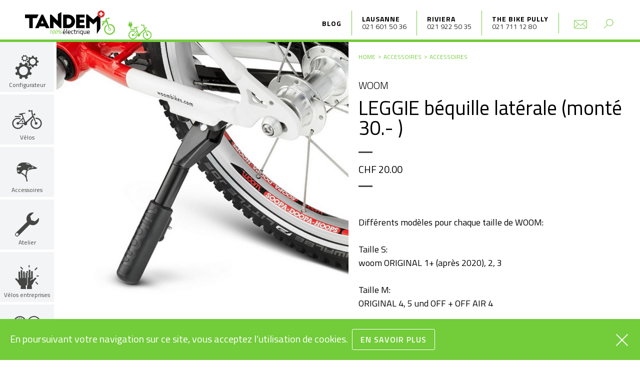

--- FILE ---
content_type: text/html; charset=utf-8
request_url: https://www.tandem.ch/achat/marques/woom/leggie-bequille-laterale-monte-30-a-9396
body_size: 14815
content:
<!DOCTYPE html>
<html lang="en">
  <head>
<meta charset="utf-8">
<meta http-equiv="X-UA-Compatible" content="IE=edge">
<meta name="viewport" content="width=device-width, initial-scale=1">
<title>LEGGIE béquille latérale (monté 30.- ) - woom - TANDEM Lausanne et Riviera. Votre spécialiste 100% vélo électrique.</title>

<meta name="author" content="© Tandem Lausanne Riviera">
<meta name="keywords" content="tandem, Lausanne, Riviera, Vevey, vélo, électrique, Riviera, Montreux, La Tour-de-Peilz, Morges">

<meta property="og:site_name" content="Tandem Lausanne Riviera" />
<meta property="og:title" content="LEGGIE béquille latérale (monté 30.- ) - woom - TANDEM Lausanne et Riviera. Votre spécialiste 100% vélo électrique." />

<meta property="og:email" content="lausanne@tandem.ch" />
<meta property="og:phone_number" content="0041 21 601 50 36" />
<meta property="og:latitude" content="46.511296" />
<meta property="og:longitude" content="6.636633" />
<meta property="og:locality" content="Lausanne" />
<meta property="og:region" content="Europe" />
<meta property="og:postal-code" content="1006" />
<meta property="og:country-name" content="Suisse" />

<meta name="description" content="LEGGIE béquille latérale (monté 30.- ) - Différents modèles pour chaque taille de WOOM:Taille S:woom ORIGINAL 1+ (après 2020), 2, 3Taille M:ORIGINAL 4, 5 und OFF + OFF AIR 4Taille L:ORIGINAL 6 und OFF + OFF AIR 5, 6 und UP 5, 6">

<meta property="og:locale" content="fr_FR" />
<meta property="og:type" content="product" />
<meta property="og:title" content="LEGGIE béquille latérale (monté 30.- )" />
<meta property="og:description" content="Différents modèles pour chaque taille de WOOM:Taille S:woom ORIGINAL 1+ (après 2020), 2, 3Taille M:ORIGINAL 4, 5 und OFF + OFF AIR 4Taille L:ORIGINAL 6 und OFF + OFF AIR 5, 6 und UP 5, 6" />
<meta property="og:url" content="https://www.tandem.ch/achat/marques/woom/leggie-bequille-laterale-monte-30-a-9396" />


<meta property="article:publisher" content="https://www.facebook.com/tandemvelo" />

<meta property="product:brand" content="woom" />

    <meta property="product:price:amount" content="20.00" />

<meta property="product:price:currency" content="CHF" />
<meta property="product:availability" content="in stock" />

  <meta property="og:image" content="https://www.tandem.ch/images/prism/post_show_medium%402x/20014020_leggie_bequille_laterale_%28monte_30_-_%29.png" />
  <meta property="og:image:secure_url" content="https://www.tandem.ch/images/prism/post_show_medium%402x/20014020_leggie_bequille_laterale_%28monte_30_-_%29.png>" />
  <meta property="og:image:width" content="1816" />
  <meta property="og:image:height" content="1244" />

<meta name="twitter:card" content="summary" />
<meta name="twitter:title" content="LEGGIE béquille latérale (monté 30.- )">
<meta name="twitter:url" content="https://www.tandem.ch/achat/marques/woom/leggie-bequille-laterale-monte-30-a-9396">
<meta name="twitter:description" content="Différents modèles pour chaque taille de WOOM:Taille S:woom ORIGINAL 1+ (après 2020), 2, 3Taille M:ORIGINAL 4, 5 und OFF + OFF AIR 4Taille L:ORIGINAL 6 und OFF + OFF AIR 5, 6 und UP 5, 6">

  <meta name="twitter:image" content="https://www.tandem.ch/images/prism/post_show_medium%402x/20014020_leggie_bequille_laterale_%28monte_30_-_%29.png">

    <link rel="stylesheet" href="/css/app-5f1556483e4ee1c4a24591fcb04dea36.css?vsn=d">

    <link rel="dns-prefetch" href="//cdnjs.cloudflare.com">

    <script src="https://cdnjs.cloudflare.com/ajax/libs/jquery/3.3.1/jquery.min.js"></script>
    <script src="https://cdnjs.cloudflare.com/ajax/libs/magnific-popup.js/1.1.0/jquery.magnific-popup.min.js"></script>
    <script src="https://js.stripe.com/v3/"></script>
    <script>document.createElement("picture");</script>
    <script src="https://cdnjs.cloudflare.com/ajax/libs/picturefill/3.0.3/picturefill.min.js" async></script>

    <script type="text/javascript">
      var TandemArticleConfig = {
        csrfToken: "Zy0CUytwDnclF2E6Ph0CFztlJQg5OA9e1uhad1t6CG7Yk_ZAi4jcpBv8"
      }
      const stripe_public = "pk_live_qz5RzuePyNt8fvxUSyzn69Ju"
    </script>

    <!-- Global site tag (gtag.js) - Google Analytics -->
    <script async src="https://www.googletagmanager.com/gtag/js?id=UA-9156950-12"></script>
    <script>
      window.dataLayer = window.dataLayer || [];
      function gtag(){dataLayer.push(arguments);}
      gtag('js', new Date());

      gtag('config', 'UA-9156950-12');
    </script>

    <!-- Matomo -->
    <script type="text/javascript">
      var _paq = _paq || [];
      /* tracker methods like "setCustomDimension" should be called before "trackPageView" */
      _paq.push(['trackPageView']);
      _paq.push(['enableLinkTracking']);
      (function() {
        var u="//piwik.hawaii.do/";
        _paq.push(['setTrackerUrl', u+'piwik.php']);
        _paq.push(['setSiteId', '22']);
        var d=document, g=d.createElement('script'), s=d.getElementsByTagName('script')[0];
        g.type='text/javascript'; g.async=true; g.defer=true; g.src=u+'piwik.js'; s.parentNode.insertBefore(g,s);
      })();
    </script>
    <!-- End Matomo Code -->

    <link href="https://fonts.googleapis.com/css?family=Titillium+Web:300,400,600,700" rel="stylesheet">

    <link rel="apple-touch-icon" sizes="180x180" href="/images/favicons/apple-touch-icon-a506237038e7f14cbdd7a6fab38734ec.png?vsn=d">
    <link rel="icon" type="image/png" sizes="32x32" href="/images/favicons/favicon-32x32-437467ae8cb4caadd7032e253374ae5b.png?vsn=d">
    <link rel="icon" type="image/png" sizes="16x16" href="/images/favicons/favicon-16x16-cdc660f72210ea0d1171553e310f7acc.png?vsn=d">
    <link rel="manifest" href="/images/favicons/manifest-a99a23ab89b049a47707624bf29dfcc4.json?vsn=d">
    <link rel="mask-icon" href="/images/favicons/safari-pinned-tab-c04eba93a334fa8edebdbe46dfeb3677.svg?vsn=d" color="#2c2d37">
    <link rel="shortcut icon" href="/images/favicons/favicon-2fb9e25fa0c448817706e3b9f80bcb93.ico?vsn=d">
    <meta name="msapplication-config" content="/images/favicons/browserconfig-02be910087d7a67e8b900060cfb39a88.xml?vsn=d">
    <meta name="theme-color" content="#ffffff">

  </head>

  <body>
<div class="sidenav-wrapper">
    <div class="scroll-container">
        <ul class="sidenav">
            <li class="to-search">
              <a href="#">Rechercher</a>
            </li>
            <li>Vélos
                <ul>

                      <li><a href="/achat/velo-electrique/cargos">Cargos</a></li>

                      <li><a href="/achat/velo-electrique/rapides">Rapides</a></li>

                      <li><a href="/achat/velo-electrique/urbains">Urbains</a></li>

                      <li><a href="/achat/velo-electrique/vtt">VTT</a></li>

                      <li><a href="/achat/velo-electrique/route-gravel">Route/Gravel</a></li>

                      <li><a href="/achat/velo-electrique/enfants-juniors">Enfants/Juniors</a></li>

                    <li><a href="/promotions">PROMOTIONS</a></li>
                    <li><a href="/testbikes">VÉLOS DE TEST</a></li>
                </ul>
            </li>
            <li>
              <a href="/rdv">Prendre RDV</a>
            </li>
            <li>
<a href="/achat/accessoires">Accessoires</a>
            </li>

<li>
<a href="/atelier">Atelier</a>
</li>


<li>
<a href="/velos-entreprises">Vélos entreprises</a>
</li>


<li>
<a href="/durabilite">Raison d'être</a>
</li>


<li>
<a href="/equipe">L’équipe</a>
</li>


<li>
<a href="/configurateur">Configurateur</a>
</li>


            <li><a href="/blog">Blog</a></li>

        </ul>
    </div>
</div>

<div class="search-wrapper">
    <div class="scroll-container">
        <div id="search-module" data-product-path="/api/products" data-post-path="/api/posts" data-page-path="/api/pages"></div>
    </div>
</div>

    <header>
      <div class="logo-wrapper">
<a href="/">
<img alt="Logo du magasin Tandem surmonté du drapeau suisse" src="/images/logo-tandem-30517dd552ad17be358af232fb88f5e9.svg?vsn=d">
</a>
      </div>

      <a class="sidenav-trigger">
        <span></span>
        <span></span>
        <span></span>
      </a>

      <nav class="nav-top">
        <ul>
          <li class="to-blog">
<a href="/blog">Blog</a>
          </li>


            <li class="lieu-shop-wrapper">
                <span class="nom-shop">
                    <a href="https://www.google.ch/maps/place/Tandem/@46.5113462,6.6344257,17z/data=!3m1!4b1!4m5!3m4!1s0x478c2fc99cf64611:0xf772a9db9f742879!8m2!3d46.5113462!4d6.6366144" target="_blank">Lausanne</a>
                </span>
                <span class="phone-shop">
                    <a href="tel:021 601 50 36">021 601 50 36</a>
                </span>

                    <span class="ouverture-shop close-color"><a href="https://www.google.ch/maps/place/Tandem/@46.5113462,6.6344257,17z/data=!3m1!4b1!4m5!3m4!1s0x478c2fc99cf64611:0xf772a9db9f742879!8m2!3d46.5113462!4d6.6366144" target="_blank"></a></span>

            </li>

            <li class="lieu-shop-wrapper">
                <span class="nom-shop">
                    <a href="https://www.google.ch/maps/place/TANDEM+Riviera/@46.4583998,6.8559035,17z/data=!3m1!4b1!4m5!3m4!1s0x478e9cced5874a37:0xe26e98e2937990c3!8m2!3d46.4583961!4d6.8580922" target="_blank">Riviera</a>
                </span>
                <span class="phone-shop">
                    <a href="tel:021 922 50 35">021 922 50 35</a>
                </span>

                    <span class="ouverture-shop close-color"><a href="https://www.google.ch/maps/place/TANDEM+Riviera/@46.4583998,6.8559035,17z/data=!3m1!4b1!4m5!3m4!1s0x478e9cced5874a37:0xe26e98e2937990c3!8m2!3d46.4583961!4d6.8580922" target="_blank"></a></span>

            </li>

            <li class="lieu-shop-wrapper">
                <span class="nom-shop">
                    <a href="https://www.google.com/maps/place/Tandem+Bikes+Pully/@46.5137858,6.6540684,17z/data=!3m1!4b1!4m6!3m5!1s0x478c2fee5a4fd281:0xb3f9a280e18df54b!8m2!3d46.5137858!4d6.6540684!16s%2Fg%2F11vl44l5dc?authuser=0&amp;hl=fr&amp;entry=ttu" target="_blank">The Bike Pully</a>
                </span>
                <span class="phone-shop">
                    <a href="tel:021 711 12 80">021 711 12 80</a>
                </span>

                    <span class="ouverture-shop close-color"><a href="https://www.google.com/maps/place/Tandem+Bikes+Pully/@46.5137858,6.6540684,17z/data=!3m1!4b1!4m6!3m5!1s0x478c2fee5a4fd281:0xb3f9a280e18df54b!8m2!3d46.5137858!4d6.6540684!16s%2Fg%2F11vl44l5dc?authuser=0&amp;hl=fr&amp;entry=ttu" target="_blank">Fermé</a></span>

            </li>

          <li class="to-contact">
<a href="/">
<img alt="Contactez-nous" src="/images/icon-mail-60126ac2f9798aa7944051943f6a8b27.svg?vsn=d">
</a>
          </li>
          <li class="to-search">
            <a href="#0">
<img alt="Recherche" src="/images/magnifier-018a70ccce07b7514fef0d3f8cd2729c.svg?vsn=d">
            </a>
          </li>
        </ul>
      </nav>
<img alt="Un vélo électrique qui roule" class="velo-roule" src="/images/velo-header-28232c2f5d97f6254dbc8fdd979902c3.svg?vsn=d">
    </header>

    <div class="container">
      <nav class="nav-main">
        <ul>
          <li class="to-configurateur">
            <a href="/configurateur" class="nav-first-item nav-main-li">
<svg xmlns="http://www.w3.org/2000/svg" viewBox="0 0 403 414.8" style="enable-background:new 0 0 403 414.8" xml:space="preserve">
  <path d="M215.9 149.3c-1.9 7-2.5 12.9-5 18-5.2 10.7-1.4 17.1 7.7 23.1 4.7 3.1 8.1 8.3 11.7 12.9 2.4 3 4.6 4.4 8.8 2.9 7.5-2.6 15.2-4.4 22.9-6.5 4.2-1.1 7.7.1 9.5 4.2a903 903 0 0 1 11.2 27c1.7 4.2-.7 7-4 9-6.4 3.8-12.7 7.8-19.4 11.1-4.9 2.4-6.1 5.4-5.5 11 .9 7.7.6 15.6-.1 23.3-.3 4.4-.1 7.5 4.4 9.7 6.5 3.2 12.8 7 19.1 10.6 5.8 3.3 6.9 6.4 4.4 12.6l-10.1 24.3c-1.7 4.1-5 5.6-9.3 4.5-8.3-2.2-16.5-4.7-24.9-6.8a7 7 0 0 0-5.5 1.5 578.3 578.3 0 0 0-22.1 22.2 6.9 6.9 0 0 0-1.2 5.4c1.9 8 4.3 15.9 6.5 23.9 1.3 4.8-.3 8.3-5 10.4l-23.8 10c-6 2.5-8.9 1.5-12.2-4.3-3.9-6.7-7.9-13.4-11.6-20.3-1.5-2.7-3.2-3.7-6.3-3.6-9.9.2-19.9-.1-29.8.2-1.8.1-4.4 1.4-5.3 3-4.2 6.6-7.9 13.4-11.7 20.2-3.6 6.3-6.2 7.4-12.8 4.7-8.1-3.2-16.2-6.6-24.3-10.1-4-1.7-5.6-5-4.4-9.3 2.2-8.1 4.2-16.3 6.8-24.4.9-3 .1-4.5-1.9-6.4a703 703 0 0 1-21.2-21.1c-2.1-2.2-3.6-3-6.8-1.9-8 2.6-16.2 4.7-24.3 6.8-4.2 1.1-7.4-.9-9-4.5-3.7-8.5-7-17.1-10.6-25.7-1.9-4.6-.5-8 3.6-10.5 7.1-4.2 14.2-8.4 21.5-12.3 2.6-1.4 3.4-3.1 3.3-5.9-.2-9.9-.2-19.9 0-29.8.1-3.1-1.1-4.8-3.7-6.3-6.6-3.5-13-7.2-19.5-11-6.4-3.7-7.4-6.6-4.8-13.1l8.8-21.5c2.9-7 6.3-8.4 13.3-6.3 7.6 2.3 15.2 4.5 22.9 6.4 1.3.3 3.5-.6 4.6-1.7a771 771 0 0 0 22.1-22.2c1.2-1.3 1.7-4.1 1.3-5.9-1.9-8.2-4.3-16.3-6.4-24.4-1.1-4.1.4-7.4 4.1-9.1 9-4 18.2-7.9 27.4-11.4 4.6-1.7 7.4 1.6 9.5 5.2 4 6.9 8 13.8 11.7 20.8 1.5 2.9 3.5 3.4 6.4 3.3 9.6-.2 19.2-.2 28.7 0 3 .1 4.9-.5 6.4-3.4 3.5-6.6 7.4-12.9 11.1-19.5 3.9-6.9 6.4-8 13.5-5.2 8 3.2 16 6.3 23.7 10.1 2.6 1.4 4.1 4.5 5.6 6.1zm1.4 124c1.1-42-35-74.9-73-76.2A76.9 76.9 0 0 0 65.2 273a76.9 76.9 0 0 0 76 76.5 76.2 76.2 0 0 0 76.1-76.2z"/>
  <path d="M382.2 52.9c-1.7 2.4-2.8 4.8-4.6 6.6-7.3 7.2-11.2 14.7-3.8 24.3 1.4 1.9 2.3 4.5 2.6 6.9.8 5.1 4.3 6.1 8.5 6.4 4.3.4 8.6 1 12.8 1.6 3.7.5 5.4 2.9 5.4 6.6-.1 5.5-.3 11-.2 16.5.1 4.1-1.8 6.2-5.7 6.6-5.1.6-10.2 1-15.2 2.1a8.2 8.2 0 0 0-4.7 3.9c-2.8 5.8-5.3 11.7-7.6 17.8-.6 1.5-.4 3.9.5 5.3 2.7 4.1 5.9 8 9 11.9 3.4 4.4 3.4 6.5-.4 10.4a602 602 0 0 1-11.3 11.3c-2.7 2.7-5.4 3.3-8.7.5-3.8-3.3-8-5.9-11.8-9.2-2.4-2.1-4.4-2.1-7.2-.7-5.2 2.5-10.4 5-15.9 6.7-3.7 1.1-4.9 3.3-5.3 6.6l-1.9 14.3c-.6 3.9-2.7 5.7-6.8 5.5-5.5-.2-11 0-16.5 0-3.7 0-5.9-1.4-6.3-5.4-.4-4.8-1.4-9.5-1.8-14.3-.3-3.4-1.5-5.3-4.9-6.5-5.6-1.9-11-4.4-16.4-6.8-2.7-1.2-4.7-1.4-7.2.8-3.9 3.4-8.1 6.3-12.2 9.4-3 2.2-5.7 2.1-8.3-.7-3.6-3.9-7.3-7.8-11.3-11.3-3.9-3.5-3.4-6.7-.4-10.3 3.1-3.9 6.2-7.8 9-11.9.9-1.3 1-3.6.5-5.1-2.1-5.9-4.4-11.8-7.2-17.3-1-2-3.5-3.9-5.7-4.4-4.8-1.2-9.8-1.5-14.7-2.1-3.7-.5-5.6-2.4-5.5-6.3v-17.5c0-3.4 1.4-5.4 4.8-5.9 4.3-.6 8.5-1.3 12.8-1.6 4.7-.4 7.8-1.7 9-7.2 1.1-5.1 3.6-10 6.2-14.6 1.6-2.9 1.1-4.8-.7-7L224 57c-2.6-3.2-2.2-6.1.4-8.9 3.8-4 7.7-7.8 11.6-11.7 3.2-3.2 6.4-2.7 9.8-.1 4 3.2 8 6.4 12.3 9.3 1.3.8 3.6.9 5.1.4 5.7-2.1 11.2-4.8 16.9-6.9 3.7-1.3 5.2-3.5 5.4-7.3.3-4.4 1.2-8.8 1.7-13.3.5-4.7 3.3-6.1 7.5-6h14c5.8 0 8.1 2.1 8.8 7.9.4 4 1 7.9 1.1 11.9.1 3.9 2.1 5.8 5.6 7.1 5.7 2.1 11.2 4.8 16.9 7 1.2.5 3.2.4 4.3-.3 4.2-2.9 8.3-6.1 12.3-9.3 3.7-3 6.9-3.5 10.4.4 3.6 3.9 7.6 7.5 11.2 11.4 1 .7 1.7 2.4 2.9 4.3zm-80 8.1a52.6 52.6 0 0 0-3 105.3 52.6 52.6 0 1 0 3-105.3z"/>
  <path d="M190.8 6.9c-.3 1.7-.3 2.2-.5 2.7-3.3 6.6-1.5 11.5 4.2 16.3 3.6 3 6.2 4.6 10.8 2.9 2.3-.9 6.7-1.4 7.6-.3 2.5 3.5 4.1 7.8 5.2 12.1.2.9-2.8 2.8-4.5 4.2-2.3 1.8-6 3.2-6.6 5.5-1 4.2-1.1 9.1.1 13.3.7 2.4 4.4 4.2 7.2 5.5 4.1 1.9 4.4 4.4 2.6 7.9l-.4.9c-4.1 9.3-4.1 9.1-14.1 6.3-1.7-.5-3.9.9-5.8 1.6-.4.1-.7.8-1.1 1-6.5 4.5-8.7 10.2-5.2 17.8.5 1.1-1.1 3.9-2.5 4.9a19.4 19.4 0 0 1-7.6 3.4c-1.7.3-4-.6-5.5-1.8a14.1 14.1 0 0 1-3.1-5c-1.6-3.4-3.8-5.3-7.9-3.8-1 .4-2.4.4-3.5 0-5.9-2.3-8.3 1.6-10.6 5.9-3.5 6.2-3.5 6.2-9.9 3.4l-3.8-1.3c-3.4-1.2-4.5-3.3-3.5-7 .9-3.1 2.6-7.1 1.4-9.4-2.1-3.9-6-7-9.4-10.1-.7-.7-2.8-.2-4.2.2-10.2 3.1-12.4 1.9-14.8-8.6-.4-1.7.8-4.4 2.1-5.8 1.5-1.6 4.2-2.1 5.8-3.6 1.3-1.2 2-3.1 2.7-4.8.3-.9-.2-2 0-3 1.3-7-1.1-11.8-8-14.3-3.4-1.3-3.6-4-2.6-7 .4-1.1 1-2.1 1.5-3.2 3-7.4 3.1-7.6 10.8-5 4.1 1.4 7.4 1.2 9.9-2.7.4-.7 1.1-1.3 1.8-1.8 5.3-3.3 5.9-8 3.6-13.2-2.2-5-.4-7.5 4.5-8.6l.4-.2c8.5-3.4 8.6-3.4 13 4.9 1.6 3.1 3.6 4.5 7 4 1-.1 2-.2 3 0 6.2 1 10.6-.9 12.6-7.2 1.4-4.2 4.3-5 8.2-2.9 1.9 1 4.2 1.2 5.9 2.3 1.6 1.1 2.5 2.8 3.2 3.6zm1.5 49.8a31.4 31.4 0 0 0-30.6-31.5 31.4 31.4 0 0 0-31.3 31.3 31 31 0 0 0 31.2 31.3 30.7 30.7 0 0 0 30.7-31.1z"/>
</svg>

              <span data-descr="Configurateur">Configurateur</span>
            </a>
          </li>
          <li class=" hover-menu">
            <a class="nav-first-item nav-main-li">
<svg xmlns="http://www.w3.org/2000/svg" viewBox="0 0 324.8 208.5"><path d="M104.9 123.7c1.8 3.4 3.2 6.9 4.2 10.7l11.9-.6c.3-.6.7-1.1 1.1-1.7-1.5-6.2-3.9-12-7.1-17.4l-10.1 9z"/><path d="M108.1 162.2c-2.4 7.2-6.5 13.6-11.7 18.9-8.8 8.8-21 14.3-34.5 14.3s-25.6-5.4-34.5-14.3c-8.8-8.8-14.3-21-14.3-34.5s5.4-25.6 14.3-34.5c8.8-8.8 21-14.3 34.5-14.3 8.6 0 16.6 2.2 23.6 6.1l9.1-9.8c-9.5-5.9-20.7-9.4-32.7-9.4-17.1 0-32.6 6.9-43.8 18.1C6.9 114 0 129.5 0 146.6s6.9 32.6 18.1 43.8 26.7 18.1 43.8 18.1 32.6-6.9 43.8-18.1c7.3-7.3 12.8-16.5 15.8-26.8-.2-.2-.3-.5-.5-.7l-12.9-.7zM306.7 102.8c-11.2-11.2-26.7-18.1-43.8-18.1-3.1 0-6.2.2-9.2.7l4.2 12.7c1.6-.2 3.3-.2 5-.2 13.5 0 25.6 5.4 34.5 14.3 8.8 8.8 14.3 21 14.3 34.5s-5.4 25.6-14.3 34.5c-8.8 8.8-21 14.3-34.5 14.3s-25.6-5.4-34.5-14.3c-8.8-8.8-14.3-21-14.3-34.5s5.4-25.6 14.3-34.5c.7-.7 1.4-1.4 2.2-2l-6-12.1c-1.9 1.5-3.8 3.1-5.5 4.8C208 114 201 129.5 201 146.6s6.9 32.6 18.1 43.8c11.2 11.2 26.7 18.1 43.8 18.1s32.6-6.9 43.8-18.1c11.2-11.2 18.1-26.7 18.1-43.8s-6.9-32.6-18.1-43.8zM28.5 71.4c0 3 2.4 5.4 5.4 5.4h54.3c3 0 5.4-2.4 5.4-5.4S91.2 66 88.2 66H33.9c-3 0-5.4 2.4-5.4 5.4z"/><path d="M227.1 79.4l6.3 15.3c.3.8.9 2.3.9 2.3l19.2 38.8c-3 2.6-4.9 6.5-4.9 10.8 0 7.9 6.4 14.4 14.4 14.4 7.9 0 14.4-6.4 14.4-14.4 0-7.9-6.4-14.4-14.4-14.4-1.1 0-2.1.1-3.1.4l-13.4-40.5s-.6-1.5-.9-2.3l-18.9-44.9-5.9-27.9 3.3-6.3c.9-3.5-1.3-7.1-4.8-7.9-.5-.1-1-.2-1.4-.2v-.1l-21 5c-1.1-4.9-5.8-8.2-10.8-7.4-5.3.8-8.9 5.7-8.1 11 .8 5.2 5.7 8.9 11 8.1 2.9-.4 5.3-2.1 6.7-4.4l13.8-1.2.3 1.2 4 32.1 5 12.2.5 1.2 2.1 5-70.5 64.7c-1.7-.5-3.6-.9-5.5-.9-.6 0-1.2 0-1.8.1L130 93.8l-5.6-14.6-.5-1.4-.2-.5L113 48.9c5.4-4.3 9.3-9.1 16.5-8.4 10.5 1 14.1 2.3 15.7-2.9 0 0-1.7-10.2-21.9-5.3-15.3 3.6-37 7.2-46.9 8.7-3.3.5-4.7 3-2.7 5.6 3.6 4.8 11.8 11 30 7.3L115.4 85l-45.9 49.5c-2.2-1.4-4.8-2.2-7.6-2.2-7.9 0-14.4 6.4-14.4 14.4 0 7.9 6.4 14.4 14.4 14.4 6.2 0 11.5-4 13.5-9.5l51.5 2.6c2.4 7.8 9.7 13.5 18.3 13.5 10.6 0 19.2-8.6 19.2-19.2 0-3.3-.9-6.5-2.5-9.2l65.2-59.9zm-100.2 63.2l-50.7 2.6c-.2-2.3-1-4.4-2.2-6.2l46.3-41 13.4 35c-3.1 2.3-5.5 5.7-6.8 9.6z"/><path d="M250.1 58.6c5.7-.7 3.1-22.2-2.6-21.6-5.7.7-14.9 6.7-14.2 12.6.7 6 11.1 9.7 16.8 9z"/></svg>

              <span data-descr="Vélos">Vélos</span>
            </a>
            <ul class="nav-main-sub">

                <li><a href="/achat/velo-electrique/cargos">Cargos</a></li>

                <li><a href="/achat/velo-electrique/rapides">Rapides</a></li>

                <li><a href="/achat/velo-electrique/urbains">Urbains</a></li>

                <li><a href="/achat/velo-electrique/vtt">VTT</a></li>

                <li><a href="/achat/velo-electrique/route-gravel">Route/Gravel</a></li>

                <li><a href="/achat/velo-electrique/enfants-juniors">Enfants/Juniors</a></li>

              <li><a href="/promotions">PROMOTIONS</a></li>
              <li><a href="/testbikes">VÉLOS DE TEST</a></li>
            </ul>
          </li>

          <li class="">
<a href="/achat/accessoires">
<svg xmlns="http://www.w3.org/2000/svg" viewBox="3951 -4364.921 42.82 39.521">
    <path fill="transparent" d="M3970.068-4362.884a3.166 3.166 0 0 0 2.13 1.562 37.84 37.84 0 0 1 6.957 1.42c0-.14-1.987-3.123-9.087-2.982z"/>
    <path fill="transparent" d="M3951.894-4354.93s5.11.85 6.673-.285a21.8 21.8 0 0 0 2.414-1.846c-1.277-.285-7.24-.853-7.24-.853s-.284-.426-1.846 2.982z"/>
    <path fill="transparent" d="M3952.178-4348.685s.71 2.84 1.846 2.84c1.136-.142 2.982-.568 3.124-1.562 0-.426.283-.426-4.97-1.278z"/>
    <path d="M3974.612-4350.956l2.414-2.272a3.05 3.05 0 0 1 2.13-.426c1.42.142 6.39-.284 6.39-.284s1.276-1.137-4.83-6.247c-.14-.284-.14-.568.71.142s8.946 5.253 11.928 6.105c.426.284.852.426-.142.994-1.136.568-2.13 1.562-4.827 1.562-2.7-.142-7.383.284-9.513 1.7-.994 0-.426.142-2.7-.426-.85-.422-1.418-.567-1.56-.848z"/>
    <path d="M3973.19-4328.097c-.425-1.7-.993-4.685-1.56-6.815a1.612 1.612 0 0 0 .425-1.136 1.97 1.97 0 0 0-.994-1.7s1.847-6.815 2.273-9.23c-.71-.14-2.13-.567-2.556-.71-.568 3.125-1.136 6.106-1.562 9.23-.57-.433-7.808-5.683-8.092-5.825-.568.852-.994 1.7-1.278 2.13.426.568 7.81 4.97 8.235 5.4a1.28 1.28 0 0 0-.142.71 1.99 1.99 0 0 0 1.7 1.988s1.278 5.4 1.562 6.39a2.018 2.018 0 0 0-.284.85 1.423 1.423 0 0 0 1.42 1.42 1.34 1.34 0 0 0 1.42-1.42 1.368 1.368 0 0 0-.565-1.282z"/>
    <path d="M3983.7-4355.357a14.544 14.544 0 0 0-1.42-2.982 24.68 24.68 0 0 1-2.13-1.845.432.432 0 0 1 0-.568.14.14 0 0 0 .14-.142 10.94 10.94 0 0 0-2.98-1.99s-3.55-2.41-13.915-1.985a11.254 11.254 0 0 0-3.55.71 13 13 0 0 0-8.802 12.775s-.426 1.988 1.42 7.24c-.284.427-.426 1.28.284 1.42a4.576 4.576 0 0 1 2.84 1.28c.994.283 2.84.993 4.117-.995 0 0 2.414-4.117 2.84-4.685a5.67 5.67 0 0 1 2.84-2.272 5.44 5.44 0 0 1 5.253 1.136s2.272.71 2.982.85a1.936 1.936 0 0 0 1.7-.71c0-.14.425-.71 1.42-1.42a12.31 12.31 0 0 1-1.847-.425c-1.136-.284-1.278-.426-1.278-.994v-.14l2.414-2.7c.14-.143.567-.71 1.987-.57a47 47 0 0 0 6.105-.14 1.227 1.227 0 0 1-.423-.847zm-29.676 9.513c-1.136 0-1.846-2.84-1.846-2.84 5.253.852 4.97.852 4.97 1.278-.142.994-1.988 1.42-3.124 1.562zm4.544-9.513c-1.562 1.136-6.674.426-6.674.426 1.562-3.41 1.846-2.983 1.846-2.983s5.963.568 7.24.71c-.425.568-.85.71-2.412 1.846zm13.63-5.963a3.166 3.166 0 0 1-2.13-1.565c7.1-.142 9.087 2.982 9.087 2.982-1.704-.85-5.963-1.276-6.957-1.418z"/>
</svg>

              <span data-descr="Accessoires">Accessoires</span>
</a>
          </li>





<li class="">
<a href="/atelier">
<svg xmlns="http://www.w3.org/2000/svg" viewBox="3953 -4476.846 38.35 38.442">
    <path d="M3991.193-4468.327l-5.4 5.253a.94.94 0 0 1-.994.284l-5.254-1.562c-.426-.142-.71-.426-.71-.71l-1.42-5.253a.878.878 0 0 1 .284-.994l5.4-5.252a6.387 6.387 0 0 0-1.136-.284h-.564a9.544 9.544 0 0 0-7.1 2.982 9.75 9.75 0 0 0-2.13 11.075 1.51 1.51 0 0 1-.142 1.137l-18.034 17.747a3.35 3.35 0 0 0-.994 2.272 2.825 2.825 0 0 0 .994 2.272 3 3 0 0 0 4.4 0l17.89-17.89a.86.86 0 0 1 1.136-.142 10.3 10.3 0 0 0 11.08-2.13 10.087 10.087 0 0 0 2.693-8.803zm-34.927 28.68a2.13 2.13 0 1 1 0-4.258 2.09 2.09 0 0 1 2.134 2.13 2.012 2.012 0 0 1-2.134 2.13z"/>
</svg>

        <span data-descr="Atelier">Atelier</span>
</a>
</li>







<li class="">
<a href="/velos-entreprises">
<svg version="1.1" id="Calque_1" xmlns="http://www.w3.org/2000/svg" xmlns:xlink="http://www.w3.org/1999/xlink" x="0px" y="0px"
	 viewBox="0 0 99.2 99.2" style="enable-background:new 0 0 99.2 99.2;" xml:space="preserve">

<g>
	<path class="st0" d="M86.9,53.2c-0.8-0.7-2.1-1.1-3.2-0.9c-0.7,0.2-1.5,0.5-2,1l-5.7,6c-0.2,0.1-0.4,0.2-0.7,0.3
		c-0.2,0-0.4,0-0.6-0.1c-0.5-0.1-1-0.1-1.5-0.1h-0.1c-0.5,0-1,0-1.6,0.1c-2.8,0.5-5.1,2.5-6,5.1l-2.6-0.7c0.1-0.4,0.3-0.8,0.4-1.1
		c0,0,0-0.1,0.1-0.2c1.5-3,4.3-5.1,7.5-5.7c0.7-0.1,1.4-0.2,2.2-0.2h0.1h0.5l-0.4-29.3c0-1-0.9-2-2-2h-2.9l-0.3,0.1
		c-0.9,0.1-1.7,1-1.7,2l0.3,24.8H64l-0.5-30.7c0-1-0.9-2-2-2h-2.9l-0.3,0.1c-0.9,0.1-1.7,1-1.7,2l0.5,30.7h-2.7L54,27.5
		c0-1-0.9-2-2-2h-2.9c-0.9,0.1-2,1.1-2,2.1l0.1,2.4h2.7h0.2c0.3,0,0.7,0.2,0.9,0.4c0.4,0.4,0.6,0.9,0.6,1.5l1.5,46.8
		c0,2.3-1.1,4.5-2.8,5.8l-0.9,14.8h20.7l-1.3-16.6c2.6-1.4,4.6-3.9,5.3-6.8l6.5-11.7c0-0.1,0.1-0.1,0.2-0.2l6.1-6.2H87
		c0.6-0.6,0.9-1.5,0.9-2.3S87.5,53.9,86.9,53.2z"/>
	<path class="st0" d="M50.9,77.6l-1.3-44.1c0-0.5-0.2-1-0.6-1.5c-0.2-0.2-0.6-0.4-0.9-0.4h-0.2l-2.7,0.1c-0.9,0.2-1.7,1.1-1.6,2.1
		l0.5,19.7L41,53.6l-0.7-24.9c0-0.5-0.2-0.9-0.6-1.4c-0.2-0.3-0.6-0.5-1-0.6h-0.4l-2.9,0.1c-0.5,0-1,0.3-1.5,0.6
		c-0.4,0.3-0.5,0.8-0.5,1.4l0.7,24.9l-2.7,0.1l-1-30.8c0-1-0.7-1.9-1.7-2h-0.3l-2.9,0.1c-1,0.1-1.9,1-1.9,2.1L24.4,54l-2.7,0.1
		L21,29.3c0-1-0.7-1.9-1.7-2H19l-2.9,0.1c-1,0.1-1.9,1-1.9,2.1L15,59.3c0.1,0.6,0.2,1.7-0.2,2.1c-0.3,0.3-0.6,0.3-0.9,0.3
		s-0.5-0.2-0.8-0.4L7,55.6c-0.5-0.5-1.3-0.8-2-0.9c-1.3-0.1-2.4,0.3-3.2,1.1C1.2,56.4,1,57.3,1,58.1c0.1,0.9,0.4,1.7,1,2.3l6.4,6.1
		c0.1,0.1,0.1,0.1,0.2,0.2l7.1,10.7c0.1,0.1,0.1,0.2,0.2,0.3c1,4,4.4,6.9,8.4,7.5l-1,14.1h22.3l-1.1-14.5
		C48.2,84.5,50.9,81.3,50.9,77.6L50.9,77.6z"/>
	<path class="st0" d="M81.9,21c-0.8-0.8-0.9-2.2-0.1-3.1l6.9-7.3c0.8-0.8,2.2-0.9,3.1-0.1c0.8,0.8,0.9,2.2,0.1,3.1L85,20.9
		C84.2,21.7,82.7,21.8,81.9,21z"/>
	<path class="st0" d="M58.6,10.1c-1.2,0-2.2-0.9-2.2-2.1l-0.1-5.2c0-1.2,0.9-2.2,2.1-2.2s2.2,0.9,2.2,2.1l0.1,5.2
		C60.8,9.1,59.8,10.1,58.6,10.1z"/>
	<path class="st0" d="M89,45.4c0-1.2,1-2.1,2.2-2.1l5.2,0.1c1.2,0,2.1,1,2.1,2.2s-1,2.1-2.2,2.1l-5.2-0.1C90,47.6,89,46.6,89,45.4z"
		/>
	<path class="st0" d="M85.1,70c0.9-0.9,2.3-0.8,3,0.1l7.1,7.2c0.9,0.9,0.8,2.3-0.1,3c-0.9,0.9-2.3,0.8-3-0.1L85,73.1
		C84.2,72.2,84.2,70.9,85.1,70z"/>
	<path class="st0" d="M32.6,17.8c-0.9,0.8-2.2,0.8-3,0l-7.1-7.2c-0.8-0.9-0.8-2.2,0-3c0.9-0.8,2.2-0.8,3,0l7.1,7.2
		C33.4,15.6,33.4,17,32.6,17.8z"/>
</g>
</svg>

        <span data-descr="Vélos entreprises">Vélos entreprises</span>
</a>
</li>







<li class="">
<a href="/durabilite">
<svg fill="#454644" xmlns="http://www.w3.org/2000/svg" x="0" y="0" viewBox="0 0 99.2 99.2" xml:space="preserve">
    <path d="M76 90.2l.4-.7c-5.8-.6-11-4.6-12.7-10.4-1.9-6.5.8-13.2 6.3-16.6l-.7 1.3c-.8 1.4-.2 3.2 1.2 4 1.4.7 3.2.2 4-1.2l4.2-7.7c.4-.7.4-1.5.2-2.2s-.7-1.3-1.4-1.7l-7.7-4.2c-1.4-.8-3.2-.2-4 1.2s-.2 3.2 1.2 4l1.5.8C59.9 61 55.4 71.1 58.2 80.7 60.7 89.4 68.4 95 77 95.5c-1.6-1.4-2-3.5-1-5.3z"/>
    <path d="M80.5 59.4l-.4.7c5.8.6 11 4.6 12.7 10.4 1.9 6.5-.8 13.2-6.3 16.6l.7-1.3c.8-1.4.2-3.2-1.2-4-1.4-.8-3.2-.2-4 1.2l-4.2 7.7c-.4.7-.4 1.5-.2 2.2s.7 1.3 1.4 1.7l7.7 4.2c1.4.8 3.2.2 4-1.2.8-1.4.2-3.2-1.2-4l-1.5-.7c8.6-4.4 13.2-14.5 10.3-24.1-2.5-8.6-10.2-14.3-18.8-14.7 1.5 1.4 1.9 3.5 1 5.3z"/>
    <path d="M23.5.4C10.5.4 0 10.9 0 23.9s10.6 23.5 23.5 23.5c13 0 23.5-10.6 23.5-23.5C47.1 10.9 36.5.4 23.5.4zm3 28.2c.2-.1.3-.2.5-.3l10 10c-1.7 1.4-3.3 2.5-5.1 3.3l-5.4-13zm3.9 13.7c-2 .7-3.9 1.1-5.9 1.2v-14c.2 0 .3-.1.5-.1l5.4 12.9zm-3.5-23.2c-.1-.1-.3-.2-.5-.3l5.4-13c1.9.8 3.5 2 5.1 3.3l-10 10zM38 10.3c1.4 1.6 2.5 3.2 3.4 5l-13 5.4c-.1-.2-.2-.3-.3-.5l9.9-9.9zm-13.1 7.8c-.2 0-.3-.1-.5-.1V4h.1c2 .1 4 .5 5.8 1.2l-5.4 12.9zm3.3 9.1c.1-.1.2-.3.3-.5l13 5.4c-1 1.9-2.1 3.5-3.4 5l-9.9-9.9zm1-2.1c0-.2.1-.3.1-.5h14c-.1 2-.5 4.1-1.2 5.9l-12.9-5.4zm.1-2.3c0-.2-.1-.3-.1-.5L42.1 17c.7 1.9 1.1 3.8 1.2 5.8h-14zM22.6 18c-.2 0-.3.1-.5.1l-5.4-13c1.8-.6 3.7-1.1 5.8-1.2l.1 14.1zm-2.1.8c-.2.1-.3.2-.5.3l-9.9-10c1.6-1.3 3.2-2.5 5-3.3l5.4 13zm-1.7 1.5c-.1.1-.2.3-.3.5l-13-5.4c1-1.9 2.1-3.5 3.4-5l9.9 9.9zm-1 2.2c0 .2-.1.3-.1.5h-14c.1-2.2.6-4.1 1.2-5.9l12.9 5.4zm-.1 2.1c0 .2.1.3.1.5L4.9 30.5c-.6-1.8-1.1-3.9-1.2-5.9h14zm.8 2.1c.1.2.2.3.3.5l-9.9 9.9c-1.3-1.5-2.4-3.1-3.3-5l12.9-5.4zm1.6 1.7c.1.1.3.2.5.3l-5.4 13c-1.9-.9-3.5-2-5-3.4l9.9-9.9zm2.1 1c.2 0 .3.1.5.1v14h-.1c-2-.1-4-.5-5.8-1.2l5.4-12.9z"/>
    <path d="M75.3 0C62.2 0 51.5 10.7 51.5 24c0 13.1 10.7 23.9 23.9 23.9S99.2 37.2 99.2 24 88.4 0 75.3 0zm0 44.1c-11.1 0-20.2-9.1-20.2-20.2S64.2 3.7 75.3 3.7s20.2 9.1 20.2 20.2-9 20.2-20.2 20.2z"/>
    <path d="M70 20.6c.6 0 1.3-.4 1.6-1.1.4-1 .1-2.1-.9-2.6-.2-.1-1.9-.9-4-.7-2.2.1-3.8 1.2-3.9 1.3-.9.5-1.1 1.7-.5 2.7.5 1 1.7 1.1 2.7.5 0 0 1-.6 2.1-.6 1.1-.1 2.2.4 2.2.4 0 .1.4.2.7.1z"/>
    <path d="M88.7 15.8c-.2-.1-1.9-.9-4-.7-2.2.1-3.8 1.2-3.9 1.3-.9.5-1.1 1.7-.5 2.7.5.9 1.7 1.1 2.7.5 0 0 1-.6 2.1-.6 1.1-.1 2.2.4 2.2.4.4.1.6.2 1 .2.6 0 1.3-.4 1.6-1.1.1-1.1-.3-2.3-1.2-2.7z"/>
    <path d="M76.1 37.6c-7.4 0-11.3-4.6-11.8-5.6-.5-1.1-.1-2.4 1-3 1-.5 2.2-.1 2.9.8.3.4 3 3.6 9 3.2 6.1-.4 8-4.2 8-4.3.3-1.2 1.4-1.8 2.6-1.5s1.9 1.6 1.6 2.8c-.3 1.2-3.4 6.8-11.9 7.4-.5.1-.9.2-1.4.2z"/>
    <path d="M3.4 64c-.1.1-.2.3-.3.4-2 3.4-3.1 7.4-3.1 11.5 0 2.6.4 5.1 1.3 7.4 0 .1 0 .2.1.2 2.2 6.1 6.6 11 12.5 13.6.1.1.2.1.4.2 2.9 1.3 6 1.9 9.2 1.9 13 0 23.5-10.5 23.5-23.4 0-3.3-.7-6.5-1.9-9.2 0-.1-.1-.1-.1-.2-3.7-8.3-11.8-14-21.4-14-.4 0-.8 0-1.2.1H22c-7.9.7-14.7 5.1-18.6 11.5zm2.3 19.5c1.4-.5 4.3-1.3 6.9 1.1 1.2 1.1 2.5 1.3 3.5 1.3 1.3.2 2.2.3 2.9 2.2 1.1 2.7-2.6 4.8-3.9 5.6-4.3-2.1-7.7-5.7-9.4-10.2zM30 94.1c-1-.8-2.7-2.5-3-4.2-.1-.7.1-1.3.5-2 2.8-3.8 3.4-4.9 3.6-8.8.2-4.5 1.6-9.6 10.1-9.6.9 2.2 1.3 4.5 1.3 6.9.3 8.2-5.1 15.2-12.5 17.7zm-10.5-37c0 2.3 1.1 4.8 1.2 4.8 0 .1 1.8 4.9-.4 7.7-2.2 2.7-4.8 2-4.9 1.9h-.2c-.2 0-4.8-.8-7.6-6.6 2.5-4.3 6.8-7.2 11.9-7.8z"/>
</svg>

        <span data-descr="Raison d'être">Raison d'être</span>
</a>
</li>







<li class="">
<a href="/equipe">
<svg xmlns="http://www.w3.org/2000/svg" viewBox="0 0 100 100">
  <circle cx="71.039" cy="42.753" r="5.459"/>
  <circle cx="27.523" cy="42.838" r="5.458"/>
  <path d="M28.98 49.783l-8.115.058L9.948 38.923l-3.64 3.64L20.246 56.5v29.674h5.459V71.618h3.639v14.556h5.459V55.605a5.824 5.824 0 0 0-5.823-5.822z"/>
  <path d="M92.944 42.455l-3.639-3.64-10.916 10.917-8.805-.034a5.823 5.823 0 0 0-5.822 5.822v30.57h5.459V71.533h3.64V86.09h5.458V56.935l.07.077 14.555-14.557z"/>
  <polygon points="63.79 30.624 58.643 30.624 58.643 44.139 56.638 46.144 42.081 46.144 39.949 44.012 39.949 30.624 34.803 30.624 34.803 46.144 42.081 53.422 42.081 86.174 47.539 86.174 47.539 67.979 51.179 67.979 51.179 86.174 56.638 86.174 56.638 53.422 63.79 46.271"/>
  <circle cx="49.359" cy="37.046" r="5.459"/>
</svg>

        <span data-descr="L’équipe">L’équipe</span>
</a>
</li>









        </ul>
      </nav>
<div class="content-wrapper category-product-page">
<section id="modal-cac" class="modal-product modal-product-cac">
  <div class="overlay"></div>
  <div class="scroll-container">
    <div class="article-order-wrapper">

        <div class="close-modal">
          <span></span>
          <span></span>
        </div>

        <div class="column-2">
          <div class="column-2-child">
            <h2>Vous souhaitez commander un vélo</h2>
            <p>Profitez du service « click & collect » mis en place pour vous par TANDEM.
            <br />Nous vous contacterons dans les plus brefs délais pour finaliser votre commande.</p>
<a href="#">
  <div class="product-box">


    <div class="product-box-img">
      <figure>
        <img src="/images/prism/product_thumbnail/20014020_leggie_bequille_laterale_%28monte_30_-_%29.png" alt="LEGGIE béquille latérale (monté 30.- )"
             srcset="/images/prism/product_thumbnail/20014020_leggie_bequille_laterale_%28monte_30_-_%29.png 1x, /images/prism/product_thumbnail%402x/20014020_leggie_bequille_laterale_%28monte_30_-_%29.png 2x">
      </figure>
    </div>
    <div class="product-box-texts">
      <div class="product-manufacturer">woom</div>
      <h4>LEGGIE béquille latérale (monté 30.- )</h4>
      <div class="price">

CHF 20.00

      </div>

    </div>
  </div>
</a>
          </div>
          <div class="column-2-child">
            <div class="product-order">
              <section class="modal-product-form-wrapper">

                  <p id="product-response-text-cac" style="display: none">
                    Merci pour votre demande. Vous allez être contacté prochainement pour un rendez-vous.
                  </p>

                  <form id="click_and_collect" action="/products/12457339/click_and_collect" method="post">
<div id="magasin_select">
    <label for="magasin">Sélectionnez le magasin</label>
    <div class="select-wrapper">
        <select name="magasin" id="modal_magasin">
            <option>Lausanne</option>
            <option>Riviera</option>
        </select>
    </div>
</div>
<div>

    <input type="text" name="name" id="modal_name" placeholder="Prénom, Nom">

  <span class="error">Nom obligatoire.</span>
</div>
<div>

    <input type="email" name="email" id="modal_email" placeholder="Email">

  <span class="error">Email valide obligatoire.</span>
</div>
<div>

    <input type="tel" name="tel" id="modal_tel" placeholder="Téléphone">

  <span class="error">Téléphone obligatoire.</span>
</div>
<textarea name="message" id="modal_message" placeholder="Message"></textarea>

                    <input type="submit" value="Envoyer" class="submit" />
                  </form>
              </section>
            </div>
          </div>
        </div>

      </div>
  </div>
</section>

<section id="modal-try" class="modal-product modal-product-try">
  <div class="overlay"></div>
  <div class="scroll-container">
    <div class="article-order-wrapper">

        <div class="close-modal">
          <span></span>
          <span></span>
        </div>

        <div class="column-2">
          <div class="column-2-child">
            <h2>Vous souhaitez essayer un vélo</h2>
            <p>Nous vous contacterons dans les plus brefs délais pour vous proposer un rendez-vous.</p>
<a href="#">
  <div class="product-box">


    <div class="product-box-img">
      <figure>
        <img src="/images/prism/product_thumbnail/20014020_leggie_bequille_laterale_%28monte_30_-_%29.png" alt="LEGGIE béquille latérale (monté 30.- )"
             srcset="/images/prism/product_thumbnail/20014020_leggie_bequille_laterale_%28monte_30_-_%29.png 1x, /images/prism/product_thumbnail%402x/20014020_leggie_bequille_laterale_%28monte_30_-_%29.png 2x">
      </figure>
    </div>
    <div class="product-box-texts">
      <div class="product-manufacturer">woom</div>
      <h4>LEGGIE béquille latérale (monté 30.- )</h4>
      <div class="price">

CHF 20.00

      </div>

    </div>
  </div>
</a>
          </div>
          <div class="column-2-child">
            <div class="product-order">
              <section class="modal-product-form-wrapper">

                  <p id="product-response-text-try" style="display: none">
                    Merci pour votre demande. Vous allez être contacté prochainement pour un rendez-vous.
                  </p>

                  <form id="take-appointment" action="/products/12457339/appointment" method="post">
<div id="magasin_select">
    <label for="magasin">Sélectionnez le magasin</label>
    <div class="select-wrapper">
        <select name="magasin" id="modal_magasin">
            <option>Lausanne</option>
            <option>Riviera</option>
        </select>
    </div>
</div>
<div>

    <input type="text" name="name" id="modal_name" placeholder="Prénom, Nom">

  <span class="error">Nom obligatoire.</span>
</div>
<div>

    <input type="email" name="email" id="modal_email" placeholder="Email">

  <span class="error">Email valide obligatoire.</span>
</div>
<div>

    <input type="tel" name="tel" id="modal_tel" placeholder="Téléphone">

  <span class="error">Téléphone obligatoire.</span>
</div>
<textarea name="message" id="modal_message" placeholder="Message"></textarea>

                    <input type="submit" value="Envoyer" class="submit" />
                  </form>
              </section>
            </div>
          </div>
        </div>

      </div>
  </div>
</section>

<section id="modal-qry"  class="modal-product modal-product-qry">
  <div class="overlay"></div>
  <div class="scroll-container">
    <div class="article-order-wrapper">

        <div class="close-modal">
          <span></span>
          <span></span>
        </div>

        <div class="column-2">
          <div class="column-2-child">
            <h2>Recevoir des infos supplémentaires</h2>
            <p>Envoyez-nous vos coordonnées et posez votre question sur cet article. Nous vous contacterons dans les plus brefs délais.</p>
<a href="#">
  <div class="product-box">


    <div class="product-box-img">
      <figure>
        <img src="/images/prism/product_thumbnail/20014020_leggie_bequille_laterale_%28monte_30_-_%29.png" alt="LEGGIE béquille latérale (monté 30.- )"
             srcset="/images/prism/product_thumbnail/20014020_leggie_bequille_laterale_%28monte_30_-_%29.png 1x, /images/prism/product_thumbnail%402x/20014020_leggie_bequille_laterale_%28monte_30_-_%29.png 2x">
      </figure>
    </div>
    <div class="product-box-texts">
      <div class="product-manufacturer">woom</div>
      <h4>LEGGIE béquille latérale (monté 30.- )</h4>
      <div class="price">

CHF 20.00

      </div>

    </div>
  </div>
</a>
          </div>
          <div class="column-2-child">
            <div class="product-order">
              <section class="modal-product-form-wrapper">

                  <p id="product-response-text-qry" style="display: none">
                    Merci pour votre demande de renseignement. Nous vous enverrons les informations tout prochainement.
                  </p>

                  <form id="ask-question" action="/products/12457339/question" method="post">
<div id="magasin_select">
    <label for="magasin">Sélectionnez le magasin</label>
    <div class="select-wrapper">
        <select name="magasin" id="modal_magasin">
            <option>Lausanne</option>
            <option>Riviera</option>
        </select>
    </div>
</div>
<div>

    <input type="text" name="name" id="modal_name" placeholder="Prénom, Nom">

  <span class="error">Nom obligatoire.</span>
</div>
<div>

    <input type="email" name="email" id="modal_email" placeholder="Email">

  <span class="error">Email valide obligatoire.</span>
</div>
<div>

    <input type="tel" name="tel" id="modal_tel" placeholder="Téléphone">

  <span class="error">Téléphone obligatoire.</span>
</div>
<textarea name="message" id="modal_message" placeholder="Message"></textarea>

                    <input type="submit" value="Envoyer" class="submit" />
                  </form>
              </section>
            </div>
          </div>
        </div>

      </div>
  </div>
</section>

  <section class="category-header">
    <div class="left-section">
      <div class="gallery-product">
        <ul id="lightSlider">


              <li data-thumb="/images/prism/product_thumbnail/20014020_leggie_bequille_laterale_%28monte_30_-_%29.png">
                <img src="/images/prism/product/20014020_leggie_bequille_laterale_%28monte_30_-_%29.png" alt="LEGGIE béquille latérale (monté 30.- )" />
              </li>


        </ul>
      </div>


    </div>

    <div class="right-section">
      <div class="breadcrumb">
        <a class="home" href="/">Home</a>
        <a class="main_category" href="/achat/accessoires">Accessoires
        </a>
        <a class="sub_category"href="/achat/accessoires/accessoires">Accessoires
        </a>
      </div>

        <div class="manufacturer-title">woom</div>

      <h1>
        <a class="add-to-wishlist" href="#0" data-product="">
        </a>
LEGGIE béquille latérale (monté 30.- )
      </h1>

      <ul class="metadata">
        <li>
          <span>CHF 20.00</span>
        </li>
      </ul>

      <div class="content">
        <p><br>Différents modèles pour chaque taille de WOOM:<br><br>Taille S:<br>woom ORIGINAL 1+ (après 2020), 2, 3<br><br>Taille M:<br>ORIGINAL 4, 5 und OFF + OFF AIR 4<br><br>Taille L:<br>ORIGINAL 6 und OFF + OFF AIR 5, 6 und UP 5, 6<br><br></p>
      </div>

      <div>
          <a href="#" class="btn-query btn-modal" data-modal="modal_product_open_qry">Plus d'infos</a>
      </div>

      <div id='colors'>

      </div>


    </div> 
  </section> 
  <section class="grid-product">
<h3>Produits en relation</h3>
<section class="related-product-gallery">
    <div class="swiper-wrapper">


            <div class="swiper-slide grid-product">
<a href="/achat/marques/woom/kids-helmet-a-9226">
  <div class="product-box">


    <div class="product-box-img">
      <figure>
        <img src="/images/prism/product_thumbnail/20014204_kids_helmet.jpg" alt="KIDS Helmet"
             srcset="/images/prism/product_thumbnail/20014204_kids_helmet.jpg 1x, /images/prism/product_thumbnail%402x/20014204_kids_helmet.jpg 2x">
      </figure>
    </div>
    <div class="product-box-texts">
      <div class="product-manufacturer">woom</div>
      <h4>KIDS Helmet</h4>
      <div class="price">

CHF 75.00

      </div>

    </div>
  </div>
</a>
            </div>

            <div class="swiper-slide grid-product">
<a href="/achat/marques/woom/sonnette-vienna-bell-or-a-9222">
  <div class="product-box">


    <div class="product-box-img">
      <figure>
        <img src="/images/prism/product_thumbnail/20016073_sonnette_vienna_bell_or.jpg" alt="Sonnette Vienna Bell or"
             srcset="/images/prism/product_thumbnail/20016073_sonnette_vienna_bell_or.jpg 1x, /images/prism/product_thumbnail%402x/20016073_sonnette_vienna_bell_or.jpg 2x">
      </figure>
    </div>
    <div class="product-box-texts">
      <div class="product-manufacturer">woom</div>
      <h4>Sonnette Vienna Bell or</h4>
      <div class="price">

CHF 15.00

      </div>

    </div>
  </div>
</a>
            </div>

            <div class="swiper-slide grid-product">
<a href="/achat/marques/woom/pickup-rack-release-g-a-9406">
  <div class="product-box">


    <div class="product-box-img">
      <figure>
        <img src="/images/prism/product_thumbnail/20014026_pickup_rack_%28gen__g%29_woom_4.png" alt="PICKUP Rack (Release G)"
             srcset="/images/prism/product_thumbnail/20014026_pickup_rack_%28gen__g%29_woom_4.png 1x, /images/prism/product_thumbnail%402x/20014026_pickup_rack_%28gen__g%29_woom_4.png 2x">
      </figure>
    </div>
    <div class="product-box-texts">
      <div class="product-manufacturer">woom</div>
      <h4>PICKUP Rack (Release G)</h4>
      <div class="price">

CHF 45.00

      </div>

    </div>
  </div>
</a>
            </div>

            <div class="swiper-slide grid-product">
<a href="/achat/marques/woom/glug-stainless-steel-bottle-a-9409">
  <div class="product-box">


    <div class="product-box-img">
      <figure>
        <img src="/images/prism/product_thumbnail/20014021_glug_stainless_steel_bottle.png" alt="GLUG Stainless Steel Bottle"
             srcset="/images/prism/product_thumbnail/20014021_glug_stainless_steel_bottle.png 1x, /images/prism/product_thumbnail%402x/20014021_glug_stainless_steel_bottle.png 2x">
      </figure>
    </div>
    <div class="product-box-texts">
      <div class="product-manufacturer">woom</div>
      <h4>GLUG Stainless Steel Bottle</h4>
      <div class="price">

CHF 27.00

      </div>

    </div>
  </div>
</a>
            </div>


    </div>
    <div class="swiper-button-next"></div>
    <div class="swiper-button-prev"></div>
</section>

  </section>




</div>

      <!--<p class="alert alert-info" role="alert"></p>
      <p class="alert alert-success" role="alert"></p>
      <p class="alert alert-danger" role="alert"></p>-->
    </div> <!-- /container -->
<footer>
    <section class="upper-footer">

        <div class="upper-footer-left">
          <div class="header-footer-left">
<a class="footer-logo" href="/">
<img alt="Tandem" src="/images/logo-tandem-30517dd552ad17be358af232fb88f5e9.svg?vsn=d">
</a>
               <div class="socials-wrapper">
                  <a class="icon-facebook" href="https://www.facebook.com/tandemvelo" target="_blank">
<svg xmlns="http://www.w3.org/2000/svg" viewBox="0 0 17.7 29">
    <path d="M10 29H6.4c-1.5 0-2.7-1.2-2.7-2.7v-8.2h-1c-1.5 0-2.7-1.2-2.7-2.7V13c0-1.5 1.2-2.7 2.7-2.7h1v-1C3.7 3.1 6.3 0 11.2 0H15c1.5 0 2.7 1.2 2.7 2.7v3c0 1.5-1.2 2.7-2.7 2.7h-2.2v1.9H15c.8 0 1.6.4 2.1 1s.6 1.4.5 2.1v.2l-1.3 2.6c-.4 1-1.3 1.7-2.4 1.8h-1.1v8.2c-.1 1.6-1.3 2.8-2.8 2.8zM2.7 11.9c-.6 0-1.1.5-1.1 1.1v2.4c0 .6.5 1.1 1.1 1.1h2.6v9.8c0 .6.5 1.1 1.1 1.1H10c.6 0 1.1-.5 1.1-1.1v-9.8h2.6c.4 0 .9-.4 1.1-.8l1.2-2.3v-.1c.1-.3 0-.6-.2-.9-.2-.2-.5-.4-.8-.4h-3.9V6.8h3.8c.6 0 1.1-.5 1.1-1.1v-3c0-.6-.5-1.1-1.1-1.1h-3.7c-4 0-5.9 2.4-5.9 7.8V12H2.7z"/>
</svg>

                  </a>
                  <a class="icon-instagram" href="https://www.instagram.com/tandemvelo/" target="_blank">
<svg xmlns="http://www.w3.org/2000/svg" viewBox="0 0 29 29">
    <path d="M21.318-.004h-13.7c-4.2 0-7.7 3.4-7.7 7.7v13.7c0 4.2 3.4 7.7 7.7 7.7h13.7c4.2 0 7.7-3.4 7.7-7.7v-13.7c0-4.3-3.4-7.7-7.7-7.7zm6 21.3c0 3.3-2.7 6-6 6h-13.7c-3.3 0-6-2.7-6-6v-13.7c0-3.3 2.7-6 6-6h13.7c3.3 0 6 2.7 6 6v13.7z"/>
    <path d="M14.518 7.696c-3.8 0-6.8 3.1-6.8 6.8 0 3.8 3.1 6.8 6.8 6.8 3.8 0 6.8-3.1 6.8-6.8s-3-6.8-6.8-6.8zm0 11.9c-2.8 0-5.1-2.3-5.1-5.1s2.3-5.1 5.1-5.1 5.1 2.3 5.1 5.1-2.3 5.1-5.1 5.1z"/>
    <path d="M22.218 5.096c-.9 0-1.7.8-1.7 1.7s.8 1.7 1.7 1.7c.9 0 1.7-.8 1.7-1.7s-.8-1.7-1.7-1.7z"/>
</svg>

                  </a>
                  <a class="icon-youtube" href="https://www.youtube.com/channel/UCYz9__aNHyaPDj5mn9vZNlQ" target="_blank">
<svg xmlns="http://www.w3.org/2000/svg" viewBox="0 0 41.1 28.9">
    <path d="M17.493 20.575c-.2 0-.4 0-.6-.1-.5-.2-.9-.5-1.2-1-.1-.3-.2-.6-.2-.9v-8.2c0-1.1.9-2 2-2 .3 0 .6.1.9.2l8 4.1c.5.2.8.7 1 1.2.2.5.1 1.1-.1 1.5-.2.4-.5.7-.9.9l-7.9 4.1c-.4.1-.7.2-1 .2zm0-10.6c-.2 0-.4.2-.4.4V18.775c.1.1.1.2.2.2h.3l7.9-4.1c.1 0 .1-.1.2-.2 0-.1.1-.2 0-.3s-.1-.2-.2-.2l-7.9-4.1c0-.1-.1-.1-.1-.1z"/>
    <path d="M35.393 28.975h-29.8c-3.1 0-5.7-2.5-5.7-5.7v-17.6c0-3.1 2.5-5.7 5.7-5.7h29.8c3.1 0 5.7 2.5 5.7 5.7v17.6c0 3.1-2.5 5.7-5.7 5.7zm-29.7-27.4c-2.2 0-4.1 1.8-4.1 4.1v17.6c0 2.2 1.8 4.1 4.1 4.1h29.8c2.2 0 4.1-1.8 4.1-4.1v-17.6c0-2.2-1.8-4.1-4.1-4.1h-29.8z"/>
</svg>

                  </a>
              </div>
            </div>
            <div class="address-container">

              <div class="address-wrapper">
                  <a href="https://www.google.ch/maps/place/Tandem/@46.5113462,6.6344257,17z/data=!3m1!4b1!4m5!3m4!1s0x478c2fc99cf64611:0xf772a9db9f742879!8m2!3d46.5113462!4d6.6366144" target="_blank">
                    <div class="footer-title">Tandem Lausanne</div>
                  </a>
                    <div class="address-location">
<p>Av. de Montchoisi 49<br />
1006 Lausanne<br />
<a href="tel:021 601 50 36">021 601 50 36</a><br />
<a href="/cdn-cgi/l/email-protection#9af6fbefe9fbf4f4ffdaeefbf4fefff7b4f9f2"><span class="__cf_email__" data-cfemail="e884899d9b8986868da89c89868c8d85c68b80">[email&#160;protected]</span></a></p>

                    </div>

                  <div class="address-opening">

                          <span class="address-opening-time">Lundi : 10h - 17h</span>

                          <span class="address-opening-time">Mar-Merc-Jeu : 9h - 18h30</span>

                          <span class="address-opening-time">Vendredi : 10h - 18h30</span>

                          <span class="address-opening-time">Samedi : 10h - 17h</span>

                  </div>

              </div>

              <div class="address-wrapper">
                  <a href="https://www.google.ch/maps/place/TANDEM+Riviera/@46.4583998,6.8559035,17z/data=!3m1!4b1!4m5!3m4!1s0x478e9cced5874a37:0xe26e98e2937990c3!8m2!3d46.4583961!4d6.8580922" target="_blank">
                    <div class="footer-title">Tandem Riviera</div>
                  </a>
                    <div class="address-location">
<p>Av. des Alpes 83<br />
1814 La Tour-de-Peilz<br />
<a href="tel:021 922 50 35">021 922 50 35</a><br />
<a href="/cdn-cgi/l/email-protection#d0a2b9a6b9b5a2b190a4b1beb4b5bdfeb3b8"><span class="__cf_email__" data-cfemail="6c1e051a05091e0d2c180d02080901420f04">[email&#160;protected]</span></a></p>

                    </div>

                  <div class="address-opening">

                          <span class="address-opening-time">Lundi : fermé de novembre à février</span>

                          <span class="address-opening-time">Mar-Ven : 10h - 18h30</span>

                          <span class="address-opening-time">Samedi : 10h - 17h</span>

                  </div>

              </div>

              <div class="address-wrapper">
                  <a href="https://www.google.com/maps/place/Tandem+Bikes+Pully/@46.5137858,6.6540684,17z/data=!3m1!4b1!4m6!3m5!1s0x478c2fee5a4fd281:0xb3f9a280e18df54b!8m2!3d46.5137858!4d6.6540684!16s%2Fg%2F11vl44l5dc?authuser=0&amp;hl=fr&amp;entry=ttu" target="_blank">
                    <div class="footer-title">Tandem The Bike Pully</div>
                  </a>
                    <div class="address-location">
<p>Av. de Lavaux 4<br />
1009 Pully<br />
021 711 12 80<br />
<a href="/cdn-cgi/l/email-protection" class="__cf_email__" data-cfemail="1d6d687171645d6e696f72706b787172337e75">[email&#160;protected]</a></p>

                    </div>

                  <div class="address-opening">

                          <span class="address-opening-time">Mar-Ven : 9h30 - 18h30</span>

                          <span class="address-opening-time">Samedi : 10h - 17h</span>

                  </div>

              </div>

            </div>
        </div>

        <div class="upper-footer-right">

            <div class="footer-title">Contactez-nous</div>
            <p id="contact-us-response-text" style="display: none">
              Merci pour votre demande de renseignement. Nous vous enverrons les informations tout prochainement.
            </p>
            <div class="form-wrapper">

                <form id="contact-us">
                    <div class="form-wrapper-left">
                        <div class="shop-select">
                            <label for="magasin">Sélectionnez le magasin</label>
                            <div class="select-wrapper">
                                <select name="magasin" id="contact_magasin">
                                    <option>Lausanne</option>
                                    <option>Riviera</option>
                                    <option>Pully</option>
                                </select>
                            </div>
                        </div>
                      <div>

                          <input type="text" autocomplete="off" name="name" id="contact_name" placeholder="Prénom, Nom">

                        <span class="error">Nom obligatoire.</span>
                      </div>

                      <div>

                          <input type="email" autocomplete="off" name="email" id="contact_email" placeholder="Email">

                        <span class="error">Email valide obligatoire.</span>
                      </div>
                      <div>

                          <input type="tel" autocomplete="off" name="tel" id="contact_tel" placeholder="Téléphone">

                        <span class="error">Téléphone obligatoire.</span>
                      </div>
                    </div>
                    <div class="form-wrapper-right">
                        <textarea name="message" autocomplete="off" placeholder="Message" id="contact_message"></textarea>
                        <span class="error">Message obligatoire.</span>
                        <input type="submit" value="Envoyer"  class="submit"/>
                    </div>
                    <div>
                      <input type="text" autocomplete="off"  name="locality" id="locality" placeholder="Localité">
                    </div>
                </form>
            </div>
        </div>

    </section>

    <section class="middle-footer">
        <ul class="footer-column">
            <li>
                <span>Vélos</span>
                <ul>

                      <li><a href="/achat/velo-electrique/cargos">Cargos</a></li>

                      <li><a href="/achat/velo-electrique/rapides">Rapides</a></li>

                      <li><a href="/achat/velo-electrique/urbains">Urbains</a></li>

                      <li><a href="/achat/velo-electrique/vtt">VTT</a></li>

                      <li><a href="/achat/velo-electrique/route-gravel">Route/Gravel</a></li>

                      <li><a href="/achat/velo-electrique/enfants-juniors">Enfants/Juniors</a></li>

                </ul>
            </li>
        </ul>
<ul class="footer-column">
  <li>
    <span>Infos pratiques</span>
    <ul>

<li>
<a href="/subventions-velos-electriques">Subventions vélos électriques</a>
</li>


<li>
<a href="/legislation-velos-electriques">Législation vélos électriques</a>
</li>


<li>
<a href="/modes-emploi">Modes d’emploi vélos électriques</a>
</li>


<li>
<a href="/bons-cadeaux">Bons cadeaux</a>
</li>


<li>
<a href="/conditions-generales-de-vente">Conditions générales de vente</a>
</li>


<li>
<a href="/blog/recyclage-des-batteries">Recyclage des batteries</a>
</li>


<li>
<a href="/blog/le-velo-electrique-est-il-un-objet-durable">Le vélo électrique: objet durable?</a>
</li>


    </ul>
  </li>
</ul>

<ul class="footer-column">

<li>
<a href="/equipe">L’équipe</a>
</li>


<li>
<a href="/blog">Blog</a>
</li>


<li>
<a href="/configurateur">Configurateur vélo électrique</a>
</li>


<li>
<a href="/testez-votre-nouveau-velo-electrique">Tester un vélo électrique</a>
</li>


<li>
    <a href="https://www.tandem.ch/promotions/velo" class="">Occasions et prix réduits</a>
</li>


<li>
<a href="/blog/une-seconde-vie-pour-votre-velo-electrique-occasion">Reprise de votre vélo électrique</a>
</li>


</ul>

<ul class="footer-column">

<li>
<a href="/velos-entreprises">Vélos électriques pour entreprises</a>
</li>


<li>
<a href="/blog/bosch-qualifie-tandem-comme-bosch-ebike-expert">Bosch eBike Expert</a>
</li>


<li>
<a href="/blog/shimano-service-center">Shimano Service Center</a>
</li>


<li>
<a href="/blog/rm-cargo-hub">Riese &#038; Müller Cargo Hub</a>
</li>


<li>
<a href="/blog/riese-muller-experience-store">Riese &#038; Müller Experience Store</a>
</li>


</ul>

    </section>

    <section class="bottom-footer">
      <div class="two-two">
      <div class="column">
        <span class="bottom-footer-infos">© 2022, TANDEM SPORTS Sàrl tous droits réservés.<br /></span>

        <span class="bottom-footer-infos">Des erreurs peuvent s’être glissées dans les prix ou dans les informations. Tandem se réserve le droit d’ajuster ces informations. Offres valables dans la limite des stocks disponibles. Tous les prix s'entendent en francs suisse (CHF)<br /></span>
        <span class="bottom-footer-infos">TANDEM SPORTS Sàrl, Avenue de Montchoisi 49, 1006 Lausanne</span>
        </div>
        <div class="column">
          <a href="/rdv" class="btn">Conseils, nouveau vélo ? Prendre rdv</a>
        </div>
      </div>
    </section>
</footer>

<div id="cookie-alert" class="hidden">
    <p>En poursuivant votre navigation sur ce site, vous acceptez l’utilisation de cookies.&nbsp;&nbsp;<a class="btn" target="_blank" href="/conditions-generales">En savoir plus</a></p>
    <a class="cross-trigger">
        <span></span>
        <span></span>
    </a>
</div>

    <script data-cfasync="false" src="/cdn-cgi/scripts/5c5dd728/cloudflare-static/email-decode.min.js"></script><script src="/js/app-a2b9f9d106ebf7f6fab4adbf69bce0b4.js?vsn=d"></script>
  <script defer src="https://static.cloudflareinsights.com/beacon.min.js/vcd15cbe7772f49c399c6a5babf22c1241717689176015" integrity="sha512-ZpsOmlRQV6y907TI0dKBHq9Md29nnaEIPlkf84rnaERnq6zvWvPUqr2ft8M1aS28oN72PdrCzSjY4U6VaAw1EQ==" data-cf-beacon='{"version":"2024.11.0","token":"35b592af6125402a9e0bbd6ee5425554","r":1,"server_timing":{"name":{"cfCacheStatus":true,"cfEdge":true,"cfExtPri":true,"cfL4":true,"cfOrigin":true,"cfSpeedBrain":true},"location_startswith":null}}' crossorigin="anonymous"></script>
</body>
</html>


--- FILE ---
content_type: image/svg+xml
request_url: https://www.tandem.ch/images/icon-velos-4a6667f91a5ab4599ce954450eabbd96.svg?vsn=d
body_size: 572
content:
<svg xmlns="http://www.w3.org/2000/svg" viewBox="0 0 324.8 208.5"><path d="M104.9 123.7c1.8 3.4 3.2 6.9 4.2 10.7l11.9-.6c.3-.6.7-1.1 1.1-1.7-1.5-6.2-3.9-12-7.1-17.4l-10.1 9z"/><path d="M108.1 162.2c-2.4 7.2-6.5 13.6-11.7 18.9-8.8 8.8-21 14.3-34.5 14.3s-25.6-5.4-34.5-14.3c-8.8-8.8-14.3-21-14.3-34.5s5.4-25.6 14.3-34.5c8.8-8.8 21-14.3 34.5-14.3 8.6 0 16.6 2.2 23.6 6.1l9.1-9.8c-9.5-5.9-20.7-9.4-32.7-9.4-17.1 0-32.6 6.9-43.8 18.1C6.9 114 0 129.5 0 146.6s6.9 32.6 18.1 43.8 26.7 18.1 43.8 18.1 32.6-6.9 43.8-18.1c7.3-7.3 12.8-16.5 15.8-26.8-.2-.2-.3-.5-.5-.7l-12.9-.7zM306.7 102.8c-11.2-11.2-26.7-18.1-43.8-18.1-3.1 0-6.2.2-9.2.7l4.2 12.7c1.6-.2 3.3-.2 5-.2 13.5 0 25.6 5.4 34.5 14.3 8.8 8.8 14.3 21 14.3 34.5s-5.4 25.6-14.3 34.5c-8.8 8.8-21 14.3-34.5 14.3s-25.6-5.4-34.5-14.3c-8.8-8.8-14.3-21-14.3-34.5s5.4-25.6 14.3-34.5c.7-.7 1.4-1.4 2.2-2l-6-12.1c-1.9 1.5-3.8 3.1-5.5 4.8C208 114 201 129.5 201 146.6s6.9 32.6 18.1 43.8c11.2 11.2 26.7 18.1 43.8 18.1s32.6-6.9 43.8-18.1c11.2-11.2 18.1-26.7 18.1-43.8s-6.9-32.6-18.1-43.8zM28.5 71.4c0 3 2.4 5.4 5.4 5.4h54.3c3 0 5.4-2.4 5.4-5.4S91.2 66 88.2 66H33.9c-3 0-5.4 2.4-5.4 5.4z"/><path d="M227.1 79.4l6.3 15.3c.3.8.9 2.3.9 2.3l19.2 38.8c-3 2.6-4.9 6.5-4.9 10.8 0 7.9 6.4 14.4 14.4 14.4 7.9 0 14.4-6.4 14.4-14.4 0-7.9-6.4-14.4-14.4-14.4-1.1 0-2.1.1-3.1.4l-13.4-40.5s-.6-1.5-.9-2.3l-18.9-44.9-5.9-27.9 3.3-6.3c.9-3.5-1.3-7.1-4.8-7.9-.5-.1-1-.2-1.4-.2v-.1l-21 5c-1.1-4.9-5.8-8.2-10.8-7.4-5.3.8-8.9 5.7-8.1 11 .8 5.2 5.7 8.9 11 8.1 2.9-.4 5.3-2.1 6.7-4.4l13.8-1.2.3 1.2 4 32.1 5 12.2.5 1.2 2.1 5-70.5 64.7c-1.7-.5-3.6-.9-5.5-.9-.6 0-1.2 0-1.8.1L130 93.8l-5.6-14.6-.5-1.4-.2-.5L113 48.9c5.4-4.3 9.3-9.1 16.5-8.4 10.5 1 14.1 2.3 15.7-2.9 0 0-1.7-10.2-21.9-5.3-15.3 3.6-37 7.2-46.9 8.7-3.3.5-4.7 3-2.7 5.6 3.6 4.8 11.8 11 30 7.3L115.4 85l-45.9 49.5c-2.2-1.4-4.8-2.2-7.6-2.2-7.9 0-14.4 6.4-14.4 14.4 0 7.9 6.4 14.4 14.4 14.4 6.2 0 11.5-4 13.5-9.5l51.5 2.6c2.4 7.8 9.7 13.5 18.3 13.5 10.6 0 19.2-8.6 19.2-19.2 0-3.3-.9-6.5-2.5-9.2l65.2-59.9zm-100.2 63.2l-50.7 2.6c-.2-2.3-1-4.4-2.2-6.2l46.3-41 13.4 35c-3.1 2.3-5.5 5.7-6.8 9.6z"/><path d="M250.1 58.6c5.7-.7 3.1-22.2-2.6-21.6-5.7.7-14.9 6.7-14.2 12.6.7 6 11.1 9.7 16.8 9z"/></svg>


--- FILE ---
content_type: image/svg+xml
request_url: https://www.tandem.ch/images/icon-configurateur-9066eb2012b40cd4f49e014f52d6e9ff.svg?vsn=d
body_size: 1604
content:
<svg fill="#555555" xmlns="http://www.w3.org/2000/svg" viewBox="0 0 403 414.8" style="enable-background:new 0 0 403 414.8" xml:space="preserve">
  <path d="M215.9 149.3c-1.9 7-2.5 12.9-5 18-5.2 10.7-1.4 17.1 7.7 23.1 4.7 3.1 8.1 8.3 11.7 12.9 2.4 3 4.6 4.4 8.8 2.9 7.5-2.6 15.2-4.4 22.9-6.5 4.2-1.1 7.7.1 9.5 4.2a903 903 0 0 1 11.2 27c1.7 4.2-.7 7-4 9-6.4 3.8-12.7 7.8-19.4 11.1-4.9 2.4-6.1 5.4-5.5 11 .9 7.7.6 15.6-.1 23.3-.3 4.4-.1 7.5 4.4 9.7 6.5 3.2 12.8 7 19.1 10.6 5.8 3.3 6.9 6.4 4.4 12.6l-10.1 24.3c-1.7 4.1-5 5.6-9.3 4.5-8.3-2.2-16.5-4.7-24.9-6.8a7 7 0 0 0-5.5 1.5 578.3 578.3 0 0 0-22.1 22.2 6.9 6.9 0 0 0-1.2 5.4c1.9 8 4.3 15.9 6.5 23.9 1.3 4.8-.3 8.3-5 10.4l-23.8 10c-6 2.5-8.9 1.5-12.2-4.3-3.9-6.7-7.9-13.4-11.6-20.3-1.5-2.7-3.2-3.7-6.3-3.6-9.9.2-19.9-.1-29.8.2-1.8.1-4.4 1.4-5.3 3-4.2 6.6-7.9 13.4-11.7 20.2-3.6 6.3-6.2 7.4-12.8 4.7-8.1-3.2-16.2-6.6-24.3-10.1-4-1.7-5.6-5-4.4-9.3 2.2-8.1 4.2-16.3 6.8-24.4.9-3 .1-4.5-1.9-6.4a703 703 0 0 1-21.2-21.1c-2.1-2.2-3.6-3-6.8-1.9-8 2.6-16.2 4.7-24.3 6.8-4.2 1.1-7.4-.9-9-4.5-3.7-8.5-7-17.1-10.6-25.7-1.9-4.6-.5-8 3.6-10.5 7.1-4.2 14.2-8.4 21.5-12.3 2.6-1.4 3.4-3.1 3.3-5.9-.2-9.9-.2-19.9 0-29.8.1-3.1-1.1-4.8-3.7-6.3-6.6-3.5-13-7.2-19.5-11-6.4-3.7-7.4-6.6-4.8-13.1l8.8-21.5c2.9-7 6.3-8.4 13.3-6.3 7.6 2.3 15.2 4.5 22.9 6.4 1.3.3 3.5-.6 4.6-1.7a771 771 0 0 0 22.1-22.2c1.2-1.3 1.7-4.1 1.3-5.9-1.9-8.2-4.3-16.3-6.4-24.4-1.1-4.1.4-7.4 4.1-9.1 9-4 18.2-7.9 27.4-11.4 4.6-1.7 7.4 1.6 9.5 5.2 4 6.9 8 13.8 11.7 20.8 1.5 2.9 3.5 3.4 6.4 3.3 9.6-.2 19.2-.2 28.7 0 3 .1 4.9-.5 6.4-3.4 3.5-6.6 7.4-12.9 11.1-19.5 3.9-6.9 6.4-8 13.5-5.2 8 3.2 16 6.3 23.7 10.1 2.6 1.4 4.1 4.5 5.6 6.1zm1.4 124c1.1-42-35-74.9-73-76.2A76.9 76.9 0 0 0 65.2 273a76.9 76.9 0 0 0 76 76.5 76.2 76.2 0 0 0 76.1-76.2z"/>
  <path d="M382.2 52.9c-1.7 2.4-2.8 4.8-4.6 6.6-7.3 7.2-11.2 14.7-3.8 24.3 1.4 1.9 2.3 4.5 2.6 6.9.8 5.1 4.3 6.1 8.5 6.4 4.3.4 8.6 1 12.8 1.6 3.7.5 5.4 2.9 5.4 6.6-.1 5.5-.3 11-.2 16.5.1 4.1-1.8 6.2-5.7 6.6-5.1.6-10.2 1-15.2 2.1a8.2 8.2 0 0 0-4.7 3.9c-2.8 5.8-5.3 11.7-7.6 17.8-.6 1.5-.4 3.9.5 5.3 2.7 4.1 5.9 8 9 11.9 3.4 4.4 3.4 6.5-.4 10.4a602 602 0 0 1-11.3 11.3c-2.7 2.7-5.4 3.3-8.7.5-3.8-3.3-8-5.9-11.8-9.2-2.4-2.1-4.4-2.1-7.2-.7-5.2 2.5-10.4 5-15.9 6.7-3.7 1.1-4.9 3.3-5.3 6.6l-1.9 14.3c-.6 3.9-2.7 5.7-6.8 5.5-5.5-.2-11 0-16.5 0-3.7 0-5.9-1.4-6.3-5.4-.4-4.8-1.4-9.5-1.8-14.3-.3-3.4-1.5-5.3-4.9-6.5-5.6-1.9-11-4.4-16.4-6.8-2.7-1.2-4.7-1.4-7.2.8-3.9 3.4-8.1 6.3-12.2 9.4-3 2.2-5.7 2.1-8.3-.7-3.6-3.9-7.3-7.8-11.3-11.3-3.9-3.5-3.4-6.7-.4-10.3 3.1-3.9 6.2-7.8 9-11.9.9-1.3 1-3.6.5-5.1-2.1-5.9-4.4-11.8-7.2-17.3-1-2-3.5-3.9-5.7-4.4-4.8-1.2-9.8-1.5-14.7-2.1-3.7-.5-5.6-2.4-5.5-6.3v-17.5c0-3.4 1.4-5.4 4.8-5.9 4.3-.6 8.5-1.3 12.8-1.6 4.7-.4 7.8-1.7 9-7.2 1.1-5.1 3.6-10 6.2-14.6 1.6-2.9 1.1-4.8-.7-7L224 57c-2.6-3.2-2.2-6.1.4-8.9 3.8-4 7.7-7.8 11.6-11.7 3.2-3.2 6.4-2.7 9.8-.1 4 3.2 8 6.4 12.3 9.3 1.3.8 3.6.9 5.1.4 5.7-2.1 11.2-4.8 16.9-6.9 3.7-1.3 5.2-3.5 5.4-7.3.3-4.4 1.2-8.8 1.7-13.3.5-4.7 3.3-6.1 7.5-6h14c5.8 0 8.1 2.1 8.8 7.9.4 4 1 7.9 1.1 11.9.1 3.9 2.1 5.8 5.6 7.1 5.7 2.1 11.2 4.8 16.9 7 1.2.5 3.2.4 4.3-.3 4.2-2.9 8.3-6.1 12.3-9.3 3.7-3 6.9-3.5 10.4.4 3.6 3.9 7.6 7.5 11.2 11.4 1 .7 1.7 2.4 2.9 4.3zm-80 8.1a52.6 52.6 0 0 0-3 105.3 52.6 52.6 0 1 0 3-105.3z"/>
  <path d="M190.8 6.9c-.3 1.7-.3 2.2-.5 2.7-3.3 6.6-1.5 11.5 4.2 16.3 3.6 3 6.2 4.6 10.8 2.9 2.3-.9 6.7-1.4 7.6-.3 2.5 3.5 4.1 7.8 5.2 12.1.2.9-2.8 2.8-4.5 4.2-2.3 1.8-6 3.2-6.6 5.5-1 4.2-1.1 9.1.1 13.3.7 2.4 4.4 4.2 7.2 5.5 4.1 1.9 4.4 4.4 2.6 7.9l-.4.9c-4.1 9.3-4.1 9.1-14.1 6.3-1.7-.5-3.9.9-5.8 1.6-.4.1-.7.8-1.1 1-6.5 4.5-8.7 10.2-5.2 17.8.5 1.1-1.1 3.9-2.5 4.9a19.4 19.4 0 0 1-7.6 3.4c-1.7.3-4-.6-5.5-1.8a14.1 14.1 0 0 1-3.1-5c-1.6-3.4-3.8-5.3-7.9-3.8-1 .4-2.4.4-3.5 0-5.9-2.3-8.3 1.6-10.6 5.9-3.5 6.2-3.5 6.2-9.9 3.4l-3.8-1.3c-3.4-1.2-4.5-3.3-3.5-7 .9-3.1 2.6-7.1 1.4-9.4-2.1-3.9-6-7-9.4-10.1-.7-.7-2.8-.2-4.2.2-10.2 3.1-12.4 1.9-14.8-8.6-.4-1.7.8-4.4 2.1-5.8 1.5-1.6 4.2-2.1 5.8-3.6 1.3-1.2 2-3.1 2.7-4.8.3-.9-.2-2 0-3 1.3-7-1.1-11.8-8-14.3-3.4-1.3-3.6-4-2.6-7 .4-1.1 1-2.1 1.5-3.2 3-7.4 3.1-7.6 10.8-5 4.1 1.4 7.4 1.2 9.9-2.7.4-.7 1.1-1.3 1.8-1.8 5.3-3.3 5.9-8 3.6-13.2-2.2-5-.4-7.5 4.5-8.6l.4-.2c8.5-3.4 8.6-3.4 13 4.9 1.6 3.1 3.6 4.5 7 4 1-.1 2-.2 3 0 6.2 1 10.6-.9 12.6-7.2 1.4-4.2 4.3-5 8.2-2.9 1.9 1 4.2 1.2 5.9 2.3 1.6 1.1 2.5 2.8 3.2 3.6zm1.5 49.8a31.4 31.4 0 0 0-30.6-31.5 31.4 31.4 0 0 0-31.3 31.3 31 31 0 0 0 31.2 31.3 30.7 30.7 0 0 0 30.7-31.1z"/>
</svg>


--- FILE ---
content_type: image/svg+xml
request_url: https://www.tandem.ch/images/icon-search-a77f85de71eb68e7a3fa27e8e58f88e6.svg?vsn=d
body_size: -122
content:
<svg xmlns="http://www.w3.org/2000/svg" viewBox="5795.318 5572.113 18.068 18.068">
  <path fill="#555" d="M5806.668 5572.113a6.72 6.72 0 1 1-4.41 11.78l-6.153 6.153a.478.478 0 0 1-.66.007.487.487 0 0 1 .008-.666l6.147-6.147a6.717 6.717 0 0 1 5.068-11.127zm0 .927a5.792 5.792 0 1 0 5.792 5.792 5.785 5.785 0 0 0-5.792-5.792z" />
</svg>


--- FILE ---
content_type: image/svg+xml
request_url: https://www.tandem.ch/images/velo-header-28232c2f5d97f6254dbc8fdd979902c3.svg?vsn=d
body_size: 645
content:
<svg xmlns="http://www.w3.org/2000/svg" viewBox="4185.5 -4864.075 43.274 33.487">
    <g fill="#73CC3A">
      <path d="M4199.51-4842.006l.575 1.44 1.63-.1a.335.335 0 0 1 .1-.193 6.172 6.172 0 0 0-.96-2.3z"/>
      <path d="M4199.893-4836.92a6.076 6.076 0 0 1-1.535 2.495 6.513 6.513 0 1 1-4.606-11.13 7.012 7.012 0 0 1 3.166.768l1.247-1.343a8.39 8.39 0 0 0-4.317-1.25 8.52 8.52 0 0 0-5.853 2.4 8.773 8.773 0 0 0-2.495 5.95 8.52 8.52 0 0 0 2.4 5.85 8.112 8.112 0 0 0 5.852 2.4 8.52 8.52 0 0 0 5.853-2.4 8.36 8.36 0 0 0 2.11-3.55.094.094 0 0 0-.1-.1z"/>
      <path d="M4226.376-4844.787a8.112 8.112 0 0 0-5.853-2.4 5.47 5.47 0 0 0-1.247.1l.576 1.727h.672a6.552 6.552 0 1 1-4.606 1.92l.288-.29-.768-1.63a4.806 4.806 0 0 0-.768.672 8.112 8.112 0 0 0-2.4 5.853 8.52 8.52 0 0 0 2.4 5.848 8.112 8.112 0 0 0 5.854 2.4 8.52 8.52 0 0 0 5.853-2.4 8.11 8.11 0 0 0 2.4-5.853 8.018 8.018 0 0 0-2.4-5.947z"/>
      <path d="M4187.61-4854.575h.865v.768a2.346 2.346 0 0 0 2.495 2.59.768.768 0 1 0 0-1.534c-.768 0-1.055-.29-1.055-1.152v-.673h.864c1.912 0 1.912-2.59 1.912-3.36v-2.686h-1.34v-2.687a.684.684 0 0 0-.67-.768.706.706 0 0 0-.768.768v2.686h-1.44v-2.687a.757.757 0 0 0-.767-.768.684.684 0 0 0-.672.768v2.686h-1.343v2.686c0 .768 0 3.36 1.92 3.36z"/>
      <path d="M4189.338-4849.01a.742.742 0 0 0 .672.768h7.2a.757.757 0 0 0 .768-.768.706.706 0 0 0-.768-.768h-7.2a.742.742 0 0 0-.672.768z"/>
      <path d="M4215.82-4847.955l.865 2.015a.967.967 0 0 0 .1.288l2.59 5.18a2.04 2.04 0 0 0-.67 1.44 1.92 1.92 0 1 0 1.918-1.92h-.39l-1.823-5.372a.966.966 0 0 1-.1-.288l-2.59-5.95-.77-3.74.48-.865a.884.884 0 0 0-.67-1.055h-.193l-2.783.672a1.22 1.22 0 0 0-1.44-.96 1.262 1.262 0 1 0 .39 2.495 1.4 1.4 0 0 0 .863-.576l1.823-.193v.192l.576 4.317.672 1.63.1.193.288.672-9.4 8.636a1.87 1.87 0 0 0-.768-.1h-.192l-1.823-4.7-.768-1.92-.1-.19v-.1l-1.44-3.84c.77-.575 1.248-1.246 2.208-1.15 1.44.1 1.92.288 2.11-.384 0 0-.19-1.343-2.878-.672-2.015.48-4.894.96-6.237 1.15-.48.1-.672.385-.384.77.48.67 1.535 1.438 4.03.96l1.535 4.125-6.142 6.626a1.93 1.93 0 1 0-1.055 3.55 2.013 2.013 0 0 0 1.823-1.247l6.91.384a2.547 2.547 0 0 0 4.99-.768 2.656 2.656 0 0 0-.29-1.247zm-13.432 8.446l-6.813.385a1.548 1.548 0 0 0-.288-.864l6.146-5.47 1.823 4.7a3.18 3.18 0 0 0-.868 1.25z"/>
      <path d="M4218.89-4850.738c.767-.1.383-2.975-.385-2.88s-2.015.865-1.92 1.728c.104.77 1.54 1.248 2.304 1.152z"/>
    </g>
</svg>


--- FILE ---
content_type: image/svg+xml
request_url: https://www.tandem.ch/images/icon-blog-67d403db16f6936994c963743ce90302.svg?vsn=d
body_size: 298
content:
<?xml version="1.0" encoding="utf-8"?>
<!-- Generator: Adobe Illustrator 24.1.0, SVG Export Plug-In . SVG Version: 6.00 Build 0)  -->
<svg version="1.1" id="Calque_1" xmlns="http://www.w3.org/2000/svg" xmlns:xlink="http://www.w3.org/1999/xlink" x="0px" y="0px"
	 viewBox="0 0 42.8 39.5" style="enable-background:new 0 0 42.8 39.5;" xml:space="preserve">
<style type="text/css">
	.st0{fill:#555555;}
</style>
<g>
	<path class="st0" d="M33.1,10.7c0,0,3.7-2.6,3.9-2.6l0,0c0.4,0,0.7,0.2,0.9,0.4c0.4,0.5,0.2,1.1-0.4,1.4l-3.3,2.5
		c0,0-0.2,0-0.2,0.2c-0.5,0.4-1.1,0.2-1.4-0.4C32.6,11.6,32.8,10.9,33.1,10.7z"/>
	<path class="st0" d="M28,5.6l-9.3,4.9H6.2C2.8,10.7,0,13.5,0,17c0,3.3,2.8,6.2,6.2,6.2h1.6l3.3,10c0,0.4,0.5,0.7,0.9,0.7h6.9
		c0.5,0,0.9-0.5,0.9-1.1v-0.2l-3.2-9.5h1.9l9,4.8c0.5,0.2,1.2,0,1.4-0.5c0-0.2,0-0.2,0-0.4h0.2V6.6C29.1,5.9,28.5,5.6,28,5.6z
		 M17.3,32h-4.8l-3-8.8h4.8L17.3,32z M17.6,21.3H5.8c-2.5,0-4.4-1.9-4.4-4.4s2.1-4.4,4.4-4.4h11.8V21.3z M27,25.5l-7.4-3.9v-9.5
		L27,8.2V25.5z"/>
	<path class="st0" d="M38.1,25.3c-0.4,0.4-0.9,0.5-1.4,0.2L33.1,23c-0.2-0.2-0.4-0.5-0.4-0.7c0-0.5,0.4-1.1,0.9-1.1l0,0
		c0.2,0,0.5,0,0.7,0.2l3.3,2.5c0,0,0.2,0,0.2,0.2C38.2,24.3,38.4,25,38.1,25.3z"/>
	<path class="st0" d="M41.6,17.7h-7.8l0,0c-0.5,0-1.1-0.4-1.1-1.1c0-0.5,0.4-1.1,1.1-1.1h7.9l0,0c0.5,0,1.1,0.5,1.1,1.1
		C42.6,17.4,42.1,17.7,41.6,17.7z"/>
</g>
</svg>


--- FILE ---
content_type: image/svg+xml
request_url: https://www.tandem.ch/images/magnifier-018a70ccce07b7514fef0d3f8cd2729c.svg?vsn=d
body_size: -156
content:
<svg xmlns="http://www.w3.org/2000/svg" viewBox="5795.318 5572.113 18.068 18.068">
  <path fill="#73cc3a" d="M5806.668 5572.113a6.72 6.72 0 1 1-4.41 11.78l-6.153 6.153a.478.478 0 0 1-.66.007.487.487 0 0 1 .008-.666l6.147-6.147a6.717 6.717 0 0 1 5.068-11.127zm0 .927a5.792 5.792 0 1 0 5.792 5.792 5.785 5.785 0 0 0-5.792-5.792z" />
</svg>
